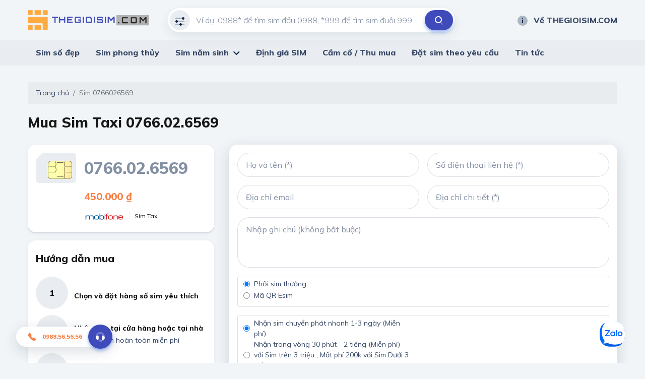

--- FILE ---
content_type: text/html; charset=utf-8
request_url: https://thegioisim.com/0766026569.html
body_size: 45073
content:
<!DOCTYPE html>
<html lang="vi">
<head>
   <meta charset="utf-8"/>
   <meta content="IE=edge" http-equiv="X-UA-Compatible"/>
   <meta content="width=device-width, initial-scale=1" name="viewport"/>

   <title>Mua SIM 0766026569 - Sim Taxi 0766026569 gi&#xE1; r&#x1EBB; ch&#xED;nh ch&#x1EE7;</title>
   <meta name="description" content="SIM s&#x1ED1; &#x111;&#x1EB9;p 0766026569 l&#xE0; Sim Taxi c&#xF3; m&#x1EE9;c gi&#xE1; 450.000&#x111; t&#x1EA1;i Thegioisim.com. &#x110;&#x103;ng k&#xFD; ch&#xED;nh ch&#x1EE7; trong v&#xF2;ng 1 ph&#xFA;t, Giao sim mi&#x1EC5;n ph&#xED; t&#x1EAD;n n&#x1A1;i.">
   <meta property="og:image"/>
   <meta property="og:type" content="article"/>
   <meta property="og:url" content="/0834671982.html"/>
   <meta property="og:title" content="Mua SIM 0766026569 - Sim Taxi 0766026569 gi&#xE1; r&#x1EBB; ch&#xED;nh ch&#x1EE7;"/>
   <meta property="og:description" content="SIM s&#x1ED1; &#x111;&#x1EB9;p 0766026569 l&#xE0; Sim Taxi c&#xF3; m&#x1EE9;c gi&#xE1; 450.000&#x111; t&#x1EA1;i Thegioisim.com. &#x110;&#x103;ng k&#xFD; ch&#xED;nh ch&#x1EE7; trong v&#xF2;ng 1 ph&#xFA;t, Giao sim mi&#x1EC5;n ph&#xED; t&#x1EAD;n n&#x1A1;i."/>

   <meta name="twitter:card" content="summary"/>
   <meta name="twitter:image"/>
   <meta name="twitter:title" content="Mua SIM 0766026569 - Sim Taxi 0766026569 gi&#xE1; r&#x1EBB; ch&#xED;nh ch&#x1EE7;"/>
   <meta name="twitter:description" content="SIM s&#x1ED1; &#x111;&#x1EB9;p 0766026569 l&#xE0; Sim Taxi c&#xF3; m&#x1EE9;c gi&#xE1; 450.000&#x111; t&#x1EA1;i Thegioisim.com. &#x110;&#x103;ng k&#xFD; ch&#xED;nh ch&#x1EE7; trong v&#xF2;ng 1 ph&#xFA;t, Giao sim mi&#x1EC5;n ph&#xED; t&#x1EAD;n n&#x1A1;i."/>
   <meta name="twitter:url" content="/0834671982.html">
   <meta name="twitter:site" content="@">
   <meta name="google-site-verification" content="LeJMLxtwBpo0ITiY47blS1W406EaLkyU7EMx8UoYIS0"/>

   <link href="/default/css/bootstrap.min.css" rel="stylesheet" type="text/css"/>
   <link href="/default/css/jquery-ui.css" rel="stylesheet" type="text/css"/>
   <link href="/default/css/owl.carousel.min.css" rel="stylesheet" type="text/css"/>
   <link href="https://fonts.gstatic.com" rel="preconnect"/>
   <link href="/default/fonts/fontawesome-pro-5.8.2-web/css/all.min.css" rel="stylesheet" type="text/css"/>
   <link
      href="https://fonts.googleapis.com/css2?family=Mulish:ital,wght@0,200;0,300;0,400;0,500;0,600;0,700;0,800;0,900;1,200;1,300;1,400;1,500;1,600;1,700;1,800;1,900&amp;display=swap"
      rel="stylesheet"/>
   <link href="https://fonts.googleapis.com/css2?family=Mouse+Memoirs&amp;display=swap" rel="stylesheet"/>
   <link href="/default/css/main.css?v=1" rel="stylesheet" type="text/css"/>
   
        <link rel="shortcut icon" href="https://static.thegioisim.com/uploads/tgsconfig/cf82d6b3-1cff-463d-ae9b-eb0a469ece2b-favicon.png">


   
    <link rel="canonical" href="https://thegioisim.com/0766026569.html">


   <script src="/default/js/jquery-2.2.1.min.js"></script>
   <script src="/default/js/jquery-ui.js?v=5"></script>
   <script src="/m/js/custom.js?v=5"></script>
   <style>
      .agency__btn.i-btn {
         min-width: 54px;
      }

      .js-open-filter span {
         width: 18px;
         height: 18px;
         color: #fff;
         background-color: red;
         text-align: center;
         border-radius: 9px;
         font-size: 10px;
         display: inline-block;
         line-height: 18px;
         vertical-align: middle;
      }

      .icon-star-active {
         width: 24px;
         height: 24px;
         background-image: url(/m/images/icons/ic_star_fill.png);
      }

      .sim.-line .sim__price {
         width: unset;
      }

      #bottomFix {
         position: fixed;
         bottom: 6px;
         right: 16px;
         z-index: 9999;
      }

      #bottomFixfs {
         position: fixed;
         bottom: 6px;
         right: 16px;
         z-index: 9999;
      }

      .filter {
         padding-bottom: 80px;
      }

      .-border.i-btn {
         background-color: white;
      }

      .-border.i-btn:hover {
         background-color: white;
      }

      .item-active {
         /*color: #0E2045;
                            border-color: #0E2045;*/
         color: #fff;
         border-color: #B6BCC7;
         background: #B6BCC7;
      }

      .tag-select {
         min-width: 91px;
         padding-left: 4px;
      }

      #ui-datepicker-div {
         width: 290px;
      }

      .ui-datepicker table {
         font-size: 13px;
      }

      .range-slider, .min-slider {
         padding-top: 12px;
         color: #171717;
      }

      .range-slider__bar, .min-slider__bar {
         margin-bottom: 24px;
         border: none;
         height: 8px;
         border-radius: 4px;
         background: #D1D7DF;
      }

      .range-slider__bar.ui-widget.ui-widget-content, .min-slider__bar.ui-widget.ui-widget-content {
         border: none;
      }

      .range-slider__bar .ui-widget-header, .min-slider__bar .ui-widget-header {
         background: #0E2045;
      }

      .range-slider__bar.ui-slider .ui-slider-handle, .min-slider__bar.ui-slider .ui-slider-handle {
         height: 32px;
         width: 16px;
         border: 1px solid #0E2045;
         border-radius: 4px;
         background-color: #FFFFFF;
         top: -12px;
         margin-left: -8px;
         outline: none;
         cursor: pointer;
      }

      .range-slider__bar.ui-slider .ui-slider-handle:hover, .min-slider__bar.ui-slider .ui-slider-handle:hover {
         background-color: #f1f1f1;
      }

      .range-slider__input, .min-slider__input {
         height: 40px;
         border-radius: 40px;
         padding: 0 8px;
         font-size: 14px;
         color: #171717;
      }

      .tag-label {
         line-height: 20px;
         font-weight: 600;
         padding: 6px 10px;
         font-size: 13px;
         font-style: italic;
      }

      .tag-sim {
         height: 36px;
         line-height: 36px;
      }

      ul.mn-yob li {
         width: 20%;
         float: left
      }

      ul.mn-yob li.li-hr {
         border-bottom: 1px solid #F88047;
         background: whitesmoke;
      }

      ul.mn-yob {
         width: 360px !important;
      }

      ul.mn-yob li a {
         padding: 6px 8px !important;
         font-weight: 600 !important;
      }

      .img-delay {
      }

      .nav-carousel .owl-next {
         right: -26px;
         border: 1px solid #eee;
      }

      .nav-carousel .owl-prev {
         left: -26px;
         border: 1px solid #eee;
      }

      .sim__number {
         font-size: 20px;
      }

      .main-nav > ul > li > ul {
         z-index: 999;
      }

      .ui-pt .icon-filter {
         background-image: url(/default/images/icons/filter-white.svg);
      }

      .ui-pt .icon-search {
         background-image: url(/default/images/icons/search-brown.svg);
      }

      .ui-pt .mn-yob a {
         color: #000;
      }

      .ui-pt .icon-about {
         background-image: url(/default/images/icons/about-white.svg);
      }

      .ui-pt a.header__link:hover {
         color: #F88047;
      }

      .seocontent {
         padding: 20px;
         background: #fff;
         border-radius: 5px;
         margin-top: 40px;
         -webkit-box-shadow: 0 2px 0 0 #d1d7df, 0 2px 8px 0 rgba(14, 32, 69, 0.06);
         box-shadow: 0 2px 0 0 #d1d7df, 0 2px 8px 0 rgba(14, 32, 69, 0.06);
      }

      .seocontent span {
         font-family: "Mulish" !important;
         line-height: 26px;
      }

      .i-article span {
         font-family: "Mulish" !important;
         line-height: 26px;
      }

      .seocontent h2 {
         font-size: 1.285em;
         margin-top: 1.34em;
         margin-bottom: 0.66em;
      }

      #toc_container ul {
         margin-left: 16px;
      }

      #toc_container li {
         padding: 4px;
      }

      #toc li ul li {
         list-style: auto !important;
         margin-left: 20px;
      }
      
      #toc{
         display: none;
      }

      .total-sim {
         font-size: 20px;
         font-weight: 800;
         font-style: italic;
         color: #F88047;
      }

      .form-inline{
         flex-grow: 1;
         justify-content: space-between;
      }

      .line-scroll{
         overflow-x: auto;
         white-space: nowrap;
      }
      .line-scroll::-webkit-scrollbar {
         height: 6px;
      }
      .line-scroll::-webkit-scrollbar-thumb {
         background: #d5d5d5;
      }
      .line-scroll::-webkit-scrollbar-track {
         background: transparent;
         border-radius: 10px;
         padding: 0;
      }
      .line-scroll {padding-bottom:6px;}
   </style>

   <!--Start of AutoAds Tracking Code-->
   <!--<script id='autoAdsMaxLead-widget-script' src='https://cdn.autoads.asia/scripts/autoads-maxlead-widget.js?business_id=498FD930600D433AAD4696FFD4ACF52E' type='text/javascript' charset='UTF-8' async></script> b-cpkyfh8i37-->
   <!--End of AutoAds Tracking Code-->
   <!--<script>
       (function (d, s, id, t) {
               if (d.getElementById(id)) return;
               var js, fjs = d.getElementsByTagName(s)[0];
               js = d.createElement(s);
               js.id = id;
               js.src = 'https://widget.oncustomer.asia/js/index.js?token=' + t;
               fjs.parentNode.insertBefore(js, fjs);
           }
           (document, 'script', 'oc-chat-widget-bootstrap', '28d6f46157ba782d8651ff4cdba7788b'));
   </script> b-cpkyfh8i37-->
   <!-- Global site tag (gtag.js) - Google Analytics -->


   <!-- Google Tag Manager -->
   <script>(function (w, d, s, l, i) {
         w[l] = w[l] || [];
         w[l].push({
            'gtm.start':
               new Date().getTime(), event: 'gtm.js'
         });
         var f = d.getElementsByTagName(s)[0],
            j = d.createElement(s), dl = l != 'dataLayer' ? '&l=' + l : '';
         j.async = true;
         j.src =
            'https://www.googletagmanager.com/gtm.js?id=' + i + dl;
         f.parentNode.insertBefore(j, f);
      })(window, document, 'script', 'dataLayer', 'GTM-MCX8TL3');</script>
   <!-- End Google Tag Manager -->
</head>
<body>
<header b-cpkyfh8i37 class="header">
   <div b-cpkyfh8i37 class="container header__container">
      <div b-cpkyfh8i37 class="row align-items-center justify-content-between">
         <div b-cpkyfh8i37 class="col-auto pr-0">
            <a b-cpkyfh8i37 class="header__logo" href="/">
               

        <img src="https://static.thegioisim.com/uploads/tgsconfig/86dd0b70-8c6c-4644-9519-6b905e12cee1-thegioisim.png" alt="Logo"/>
            </a>
         </div>
         <div b-cpkyfh8i37 class="col-6">
            <div class="search-form">
    <input class="search-form__input" maxlength="12" onkeypress="return ValidateSearch(event);" id="txtkeyword" placeholder="Ví dụ: 0988* để tìm sim đầu 0988, *999 để tìm sim đuôi 999" type="tel" />
    <div class="search-form__icon ">
        <i class="icon icon-filter"></i>
    </div>
    <button class="search-form__submit" onclick="onSearch();" title="Tìm kiếm" type="button"><i class="icon icon-search"></i></button>
</div>

<script>
    $(document).ready(function() {
        const keyword = getParameterByName("keyword");
        if (keyword) {
            $("#txtkeyword").val(keyword);
        }
    });
    function onSearch() {
        const keyword = $("#txtkeyword").val();
        const num = keyword.match(/\d+/).toString();
        if (num.length === 10 || num.length === 11) {
            const url = `/${num}.html`;
            window.location.href = url;
        } else {
            const url = `/search/${keyword}?c=1`;
            window.location.href = url;
        }
    }
    function ValidateSearch(event) {
        const regex = new RegExp("^[0-9-!@#$%*?]");
        const key = String.fromCharCode(event.charCode ? event.which : event.charCode);
        if (!regex.test(key)) {
            event.preventDefault();
            return false;
        }
    }
    $('#txtkeyword').keypress(function (e) {
        const key = e.which;
        if (key === 13)  // the enter key code
        {
            onSearch();
            return false;
        }
    });
</script>
         </div>
         <div b-cpkyfh8i37 class="col-3">
            <div b-cpkyfh8i37 class="row align-items-center justify-content-end gutter-24">
               <div b-cpkyfh8i37 class="col-auto">
                  
<a class="header__link smooth" href="/ve-the-gioi-sim"><i class="icon icon-about"></i>Về THEGIOISIM.COM</a>
               </div>
            </div>
         </div>
      </div>
   </div>
   <div b-cpkyfh8i37 class="main-bar">
      <div b-cpkyfh8i37 class="container">
         <div b-cpkyfh8i37 class="main-nav">
            <ul b-cpkyfh8i37>
               

<li>
    <a href="/">Sim số đẹp</a>
</li>
<li>
    <a href="/sim-phong-thuy/">Sim phong thủy</a>
</li>
<li>
    <a href="/loai-sim/sim-nam-sinh.html">Sim năm sinh</a>
    <ul class='mn-yob'>
        <li><a href='/sim-nam-sinh-1950.html'>1950</a></li>
        <li><a href='/sim-nam-sinh-1951.html'>1951</a></li>
        <li><a href='/sim-nam-sinh-1952.html'>1952</a></li>
        <li><a href='/sim-nam-sinh-1953.html'>1953</a></li>
        <li><a href='/sim-nam-sinh-1954.html'>1954</a></li>
        <li class='li-hr'><a href='/sim-nam-sinh-1955.html'>1955</a></li>
        <li class='li-hr'><a href='/sim-nam-sinh-1956.html'>1956</a></li>
        <li class='li-hr'><a href='/sim-nam-sinh-1957.html'>1957</a></li>
        <li class='li-hr'><a href='/sim-nam-sinh-1958.html'>1958</a></li>
        <li class='li-hr'><a href='/sim-nam-sinh-1959.html'>1959</a></li>
        <li><a href='/sim-nam-sinh-1960.html'>1960</a></li>
        <li><a href='/sim-nam-sinh-1961.html'>1961</a></li>
        <li><a href='/sim-nam-sinh-1962.html'>1962</a></li>
        <li><a href='/sim-nam-sinh-1963.html'>1963</a></li>
        <li><a href='/sim-nam-sinh-1964.html'>1964</a></li>
        <li class='li-hr'><a href='/sim-nam-sinh-1965.html'>1965</a></li>
        <li class='li-hr'><a href='/sim-nam-sinh-1966.html'>1966</a></li>
        <li class='li-hr'><a href='/sim-nam-sinh-1967.html'>1967</a></li>
        <li class='li-hr'><a href='/sim-nam-sinh-1968.html'>1968</a></li>
        <li class='li-hr'><a href='/sim-nam-sinh-1969.html'>1969</a></li>
        <li><a href='/sim-nam-sinh-1970.html'>1970</a></li>
        <li><a href='/sim-nam-sinh-1971.html'>1971</a></li>
        <li><a href='/sim-nam-sinh-1972.html'>1972</a></li>
        <li><a href='/sim-nam-sinh-1973.html'>1973</a></li>
        <li><a href='/sim-nam-sinh-1974.html'>1974</a></li>
        <li class='li-hr'><a href='/sim-nam-sinh-1975.html'>1975</a></li>
        <li class='li-hr'><a href='/sim-nam-sinh-1976.html'>1976</a></li>
        <li class='li-hr'><a href='/sim-nam-sinh-1977.html'>1977</a></li>
        <li class='li-hr'><a href='/sim-nam-sinh-1978.html'>1978</a></li>
        <li class='li-hr'><a href='/sim-nam-sinh-1979.html'>1979</a></li>
        <li><a href='/sim-nam-sinh-1980.html'>1980</a></li>
        <li><a href='/sim-nam-sinh-1981.html'>1981</a></li>
        <li><a href='/sim-nam-sinh-1982.html'>1982</a></li>
        <li><a href='/sim-nam-sinh-1983.html'>1983</a></li>
        <li><a href='/sim-nam-sinh-1984.html'>1984</a></li>
        <li class='li-hr'><a href='/sim-nam-sinh-1985.html'>1985</a></li>
        <li class='li-hr'><a href='/sim-nam-sinh-1986.html'>1986</a></li>
        <li class='li-hr'><a href='/sim-nam-sinh-1987.html'>1987</a></li>
        <li class='li-hr'><a href='/sim-nam-sinh-1988.html'>1988</a></li>
        <li class='li-hr'><a href='/sim-nam-sinh-1989.html'>1989</a></li>
        <li><a href='/sim-nam-sinh-1990.html'>1990</a></li>
        <li><a href='/sim-nam-sinh-1991.html'>1991</a></li>
        <li><a href='/sim-nam-sinh-1992.html'>1992</a></li>
        <li><a href='/sim-nam-sinh-1993.html'>1993</a></li>
        <li><a href='/sim-nam-sinh-1994.html'>1994</a></li>
        <li class='li-hr'><a href='/sim-nam-sinh-1995.html'>1995</a></li>
        <li class='li-hr'><a href='/sim-nam-sinh-1996.html'>1996</a></li>
        <li class='li-hr'><a href='/sim-nam-sinh-1997.html'>1997</a></li>
        <li class='li-hr'><a href='/sim-nam-sinh-1998.html'>1998</a></li>
        <li class='li-hr'><a href='/sim-nam-sinh-1999.html'>1999</a></li>
        <li><a href='/sim-nam-sinh-2000.html'>2000</a></li>
        <li><a href='/sim-nam-sinh-2001.html'>2001</a></li>
        <li><a href='/sim-nam-sinh-2002.html'>2002</a></li>
        <li><a href='/sim-nam-sinh-2003.html'>2003</a></li>
        <li><a href='/sim-nam-sinh-2004.html'>2004</a></li>
        <li class='li-hr'><a href='/sim-nam-sinh-2005.html'>2005</a></li>
        <li class='li-hr'><a href='/sim-nam-sinh-2006.html'>2006</a></li>
        <li class='li-hr'><a href='/sim-nam-sinh-2007.html'>2007</a></li>
        <li class='li-hr'><a href='/sim-nam-sinh-2008.html'>2008</a></li>
        <li class='li-hr'><a href='/sim-nam-sinh-2009.html'>2009</a></li>
        <li><a href='/sim-nam-sinh-2010.html'>2010</a></li>
        <li><a href='/sim-nam-sinh-2011.html'>2011</a></li>
        <li><a href='/sim-nam-sinh-2012.html'>2012</a></li>
        <li><a href='/sim-nam-sinh-2013.html'>2013</a></li>
        <li><a href='/sim-nam-sinh-2014.html'>2014</a></li>
        <li class='li-hr'><a href='/sim-nam-sinh-2015.html'>2015</a></li>
        <li class='li-hr'><a href='/sim-nam-sinh-2016.html'>2016</a></li>
        <li class='li-hr'><a href='/sim-nam-sinh-2017.html'>2017</a></li>
        <li class='li-hr'><a href='/sim-nam-sinh-2018.html'>2018</a></li>
        <li class='li-hr'><a href='/sim-nam-sinh-2019.html'>2019</a></li>
        <li><a href='/sim-nam-sinh-2020.html'>2020</a></li>
        <li><a href='/sim-nam-sinh-2021.html'>2021</a></li>
        <li><a href='/sim-nam-sinh-2022.html'>2022</a></li>
        <li><a href='/sim-nam-sinh-2023.html'>2023</a></li>
        <li><a href='/sim-nam-sinh-2024.html'>2024</a></li>
        <li class='li-hr'><a href='/sim-nam-sinh-2025.html'>2025</a></li>
        <li class='li-hr'><a href='/sim-nam-sinh-2026.html'>2026</a></li>
        <li class='li-hr'><a href='/sim-nam-sinh-2027.html'>2027</a></li>
        <li class='li-hr'><a href='/sim-nam-sinh-2028.html'>2028</a></li>
        <li class='li-hr'><a href='/sim-nam-sinh-2029.html'>2029</a></li>
  
      </ul>
</li>
<li>
    <a href="/dinh-gia-sim/">Định giá SIM</a>
</li>
<li>
    <a href="/cam-co-sim/">Cầm cố / Thu mua</a>
</li>
<li>
    <a href="/dat-sim-theo-yeu-cau/">Đặt sim theo yêu cầu</a>
</li>
<li>
    <a href="/tin-tuc.html">Tin tức</a>
</li>
            </ul>
         </div>
      </div>
   </div>
</header>

<div b-cpkyfh8i37 class="container">
   
<script type="application/ld+json">
    {
    "@context": "https://schema.org",
    "@type": "BreadcrumbList",
    "itemListElement": [{
    "@type": "ListItem",
    "position": 1,
    "name": "Mua SIM 0766026569 - Sim Taxi 0766026569 gi&#xE1; r&#x1EBB; ch&#xED;nh ch&#x1EE7;"
    }]
    }
</script>
<style>
   .sim-card-detail__number span {
      color: #F88047;
   }
    
</style>


<nav aria-label="breadcrumb">
    <ol class="breadcrumb">
        <li class="breadcrumb-item">
            <a href="/">Trang chủ</a>
        </li>
        <li class="breadcrumb-item active" aria-current="page">Sim 0766026569</li>
    </ol>
</nav>
<h1 class="block-title" style="margin-bottom: 24px">
    Mua  Sim Taxi
    <span>0766.02.6569</span>
</h1>
<div class="row">
    <div class="col-4">
        <div class="sim-card-detail">
            <div class="sim-card-detail__head mb-12">
                <img class="sim-card-detail__img img-delay" data-src="/m/images/sim-card.svg" alt="sim card"/>
                <div class="sim-card-detail__number" id="simNumber" data-id="178525551">
                    0766.02.6569
                </div>
            </div>
            <div class="sim-card-detail__price" style="padding-left: 96px;">
                    <b>450.000 ₫</b>
            </div>
            <div class="mt-8" style="padding-left: 96px;">
                <a href="/sim-so-dep-mobifone.html" title="Tìm kiếm sim theo mạng Mobifone">
                    <img class="sim-card-detail__brand img-delay" data-src="/m/images/sim/mobifone-big.svg" alt="Mobifone"/>
                </a>

                <div class="sim-card-detail__type">
                    Sim Taxi
                </div>

            </div>

        </div>
        <div class="shadow-box pd-16 mt-16">
            <h2 class="block-title color-black font-20 mb-16">
                Hướng dẫn mua
            </h2>
            
<div class="help-booking -line">
    <span class="help-booking__number">1</span>
    <div class="help-booking__desc">
        <div class="help-booking__title">
            Chọn và đặt hàng số sim yêu thích
        </div>
    </div>
</div>
<div class="help-booking -line">
    <span class="help-booking__number">2</span>
    <div class="help-booking__desc">
        <div class="help-booking__title">
            Nhận sim tại cửa hàng hoặc tại nhà
        </div>
        <p>
            Phí giao sim hoàn toàn miễn phí
        </p>
    </div>
</div>
<div class="help-booking -line">
    <span class="help-booking__number">3</span>
    <div class="help-booking__desc">
        <div class="help-booking__title">
            Thanh toán theo hình thức phù hợp
        </div>
        <p>
            Trực tiếp, COD, thẻ cào, chuyển khoản...
        </p>
    </div>
</div>
<div class="help-booking -line">
    <span class="help-booking__number">4</span>
    <div class="help-booking__desc">
        <div class="help-booking__title">
            Đăng kí thông tin sim và nhận sim
        </div>
    </div>
</div>
        </div>
    </div>
    <div class="col-8">
        <div class="shadow-box -big-shadow pd-16 mb-16">
            <div class="row gutter-16 mb-16">
                <div class="col-6">
                    <input class="i-input" id="txtordername" placeholder="Họ và tên (*)"/>
                </div>
                <div class="col-6">
                    <input class="i-input" id="txtorderphone" placeholder="Số điện thoại liên hệ (*)" type="tel" pattern="[0-9]{11}"/>
                </div>
            </div>

            <div class="row gutter-16 mb-16">
                <div class="col-6">
                    <input class="i-input" id="txtorderemail" placeholder="Địa chỉ email" type="email"/>
                </div>
                <div class="col-6">
                    <input class="i-input" id="txtorderaddress" placeholder="Địa chỉ chi tiết (*)"/>
                </div>
            </div>

            <textarea class="i-textarea mb-16" id="txtordernote" placeholder="Nhập ghi chú (không bắt buộc)"></textarea>

            <div class="border rounded mb-16">
                <fieldset class="row" id="radiocardtype">
                    <div class="col-6">
                        <div class="radio radio-warning form-check-inline">
                            <input id="rbtcardtypenormal" value="" name="nameisreceive" checked="checked" type="radio">
                            <label class="ml-2" for="rbtcardtypenormal">Phôi sim thường </label>
                        </div>
                    </div>
                    <div class="col-6">
                        <div class="radio radio-warning form-check-inline">
                            <input id="rbtcardtypeesim" value="Mã QR Esim" name="nameisreceive" type="radio">
                            <label class="ml-2" for="rbtcardtypeesim">Mã QR Esim </label>
                        </div>
                    </div>
                </fieldset>
            </div>


            <div class="border rounded mb-16">
                <fieldset class="row" id="radioreceive">
                    <div class="col-6">
                        <div class="radio radio-warning form-check-inline">
                            <input id="rbtreceivecod" value="" name="namereceive" checked="checked" type="radio">
                            <label class="ml-2" for="rbtreceivecod">Nhận sim chuyển phát nhanh 1-3 ngày (Miễn phí) </label>
                        </div>
                    </div>
                    <div class="col-6">
                        <div class="radio radio-warning form-check-inline">
                            <input id="rbtreceiveservice" value="Nhận trong vòng 30 phút - 2 tiếng" name="namereceive" type="radio">
                            <label class="ml-2" for="rbtreceiveservice">Nhận trong vòng 30 phút - 2 tiếng (Miễn phí) với Sim trên 3 triệu , Mất phí 200k với Sim Dưới 3 triệu)</label>
                        </div>
                    </div>
                </fieldset>
            </div>

            <div class="text-center">
                <button class="i-btn -big -shadow mb-16" id="btnBuyNow" onclick="onBuySim();">Đặt mua</button>
                <br/>
            </div>
        </div>
        <div class="ui-collapse">
            <div class="ui-collapse__label active">
                Mô tả<i class="fal fa-angle-down"></i>
            </div>
            <div class="ui-collapse__pane active">
                <div class="row gutter-10 mb-16">
                    <div class="col-auto">
                        <img src="/m/images/icons/yin-yang.svg" alt="yin yang"/>
                    </div>
                    <div class="col">
                        <div class="i-article">
                            <p>
                                Quẻ chủ: <b>H&#x1ECF;a L&#xF4;i Ph&#x1EC7; H&#x1EA1;p (&#x566C;&#x55D1; sh&#xEC; k&#xE8;)</b>
                            </p>
                            <p>
                                Nội quái: Ch&#x1EA5;n
                            </p>
                            <p>
                                Ngoại quái: Ly
                            </p>
                            <p>
                                Ý nghĩa: Khi&#x1EBF;t d&#xE3;. C&#x1EA5;n h&#x1EE3;p. C&#x1EA9;u h&#x1EE3;p, b&#x1EA5;u v&#xED;u, b&#x1EA5;u qu&#xE0;o, d&#xE0;y x&#xE9;o, &#x111;ay nghi&#x1EBF;n, ph&#x1ECF;ng v&#x1EA5;n, h&#x1ECF;i han (h&#x1ECD;c h&#x1ECF;i)
                            </p>
                        </div>
                    </div>
                </div>
                <div class="row gutter-10 mb-16">
                    <div class="col-auto">
                        <img src="/m/images/icons/yin-yang.svg" alt="yin yang"/>
                    </div>
                    <div class="col">
                        <div class="i-article">
                            <p>
                                Quẻ hỗ: <b>Th&#x1EE7;y S&#x1A1;n Ki&#x1EC3;n (&#x8E47; ji&#x1CE;n)</b>
                            </p>
                            <p>
                                Nội quái: C&#x1EA5;n
                            </p>
                            <p>
                                Ngoại quái: Kh&#x1EA3;m
                            </p>
                            <p>
                                Ý nghĩa: N&#x1EA1;n d&#xE3;. Tr&#x1EDF; ng&#x1EA1;i. C&#x1EA3;n ng&#x103;n, ch&#x1EB7;n l&#x1EA1;i, ch&#x1EAD;m ch&#x1EA1;p, qu&#xE8;, kh&#xF3; kh&#x103;n. 
                            </p>
                        </div>
                    </div>
                </div>
                <div class="row gutter-10 mb-16">
                    <div class="col-auto">
                        <img src="/default/images/icons/icon-sim-card.svg" alt="Sim hợp mệnh"/>
                    </div>
                    <div class="col">
                        <div class="i-article">
                            Sim hợp mệnh: <b>Th&#x1EE7;y</b>
                        </div>
                    </div>
                </div>
                <div class="row gutter-10 mb-16">
                    <div class="col-auto">
                        <img src="/default/images/icons/icon-points-total.svg" alt=" Tổng điểm"/>
                    </div>
                    <div class="col">
                        <div class="i-article">
                            Tổng điểm: <b>47</b>
                        </div>
                    </div>
                </div>
                <div class="row gutter-10 mb-16">
                    <div class="col-auto">
                        <img src="/default/images/icons/icon-points.svg" alt="Số nút"/>
                    </div>
                    <div class="col">
                        <div class="i-article">
                            Số nút: <b>7</b>
                        </div>
                    </div>
                </div>
            </div>
        </div>
    </div>
</div>

<div class="row align-items-center justify-content-between mt-64 mb-24">
    <div class="col-auto">
        <h2 class="block-title color-black">
            Sim tương tự
        </h2>
    </div>
    <div class="col-auto">
            <a class="link" href="/search/*026569">Xem thêm</a>
    </div>
</div>
<div class="sim-carousel owl-carousel nav-carousel">
        <div class="item">
            <div class="sim">
                <div class="sim__brand">
                    <img src="/m/images/sim/viettel.svg" alt="Viettel"/>
                </div>
                <div class="sim__info">
                    <div class="sim__number">
                        0389026569
                    </div>
                        <div class="sim__price">
                            750.000 ₫
                        </div>
                    <a class="sim__link" href="/0389026569.html"></a>
                </div>
            </div>
        </div>

</div>

<div class="modal fade i-modal" id="installment-modal" role="dialog">
    <div class="modal-dialog">
        <div class="modal-content">
            <h3 class="i-modal__title">
                Dự toán trả góp
            </h3>
            <button class="i-modal__close" data-dismiss="modal">
                <i class="icon icon-close"></i>
            </button>
            <div class="i-modal__column">
                <div class="pd-16">
                    <div class="du-toan mb-12">
                        <span>Số sim</span><b>0766.02.6569</b>
                    </div>
                    <div class="du-toan mb-12">
                        <span>Giá sim</span><b class="color-2nd" id="irprice">450.000</b> ₫
                    </div>

                    <label class="i-label -required mb-8">Số tiền trả trước</label>
                    <select id="selectPrepay" onchange="calIr();" class="i-select mb-16">
                        <option value="">- Số tiền trả trước -</option>
                            <option value="90000">20% (90.000)</option>
                            <option value="135000">30% (135.000)</option>
                            <option value="225000">50% (225.000)</option>
                            <option value="315000">70% (315.000)</option>
                    </select>
                    <label class="i-label -required mb-8">Thời hạn trả</label>
                    <select id="selectIrMonth" onchange="calIr();" class="i-select mb-16">
                        <option value="">- Chọn số tháng -</option>
                        <option value="1">1 tháng</option>
                        <option value="2">2 tháng</option>
                        <option value="3">3 tháng</option>
                        <option value="6">6 tháng</option>
                        <option value="9">9 tháng</option>
                        <option value="12">12 tháng</option>
                    </select>

                </div>
                <div class="du-toan-tbl table-responsive" id="tableIr">
                </div>
                <div class="du-toan-tbl__note" style="display: none;">
                    * Đây là bảng dự toán để quý khách tham khảo. Chi tiết ưu đãi tốt nhất vui lòng liên hệ trực tiếp hotline.
                </div>
            </div>
        </div>
    </div>
</div>

<script>
    function isValidNumberString(str) {
        return /^(02\d{9}|0[1-9]\d{8})$/.test(str);
    }
    function isValidEmail(str) {
        if (!str) return true;
        return /^[a-zA-Z0-9._%+-]+@[a-zA-Z0-9.-]+\.[a-zA-Z]{2,}$/.test(str);
    }
    function isSQLInjection(str) {
        const sqlInjectionRegex = /(\b(UNION|SELECT|INSERT|DELETE|UPDATE|DROP|ALTER|CREATE|EXEC|MERGE|HAVING|TRUNCATE|REPLACE|OR|AND|SCRIPT)\b|--|#|\/\*|\*\/|;|'|")/i;
        return sqlInjectionRegex.test(str);
    }
    function onBuySim() {
        const name = $("#txtordername").val();
        const phone = $("#txtorderphone").val();
        const email = $("#txtorderemail").val();
        //const city = $("#selectcity").val();
        //const district = $("#selectdistrict").val();
        const address = $("#txtorderaddress").val();
        let note = $("#txtordernote").val();
        let nameIsReceive = $('input[name="nameisreceive"]:checked').val();
        let nameReceive = $('input[name="namereceive"]:checked').val();
        
        const id = $("#simNumber").data("id");

        if (isSQLInjection(name)){
            alert(`Tên ${name} không hợp lệ`);
            return;
        }

        if (!isValidNumberString(phone)){
            alert(`Số ${phone} không hợp lệ`);
            return;
        }

        if (!isValidEmail(email)){
            alert(`Email ${email} không hợp lệ`);
            return;
        }

        if (isSQLInjection(address)){
            alert(`Địa chỉ ${address} không hợp lệ`);
            return;
        }

        if (isSQLInjection(note)){
            alert(`Ghi chú ${note} không hợp lệ`);
            return;
        }

        if (nameIsReceive){
            note += `\n${nameIsReceive}`;
        }

        if (nameReceive){
            note += `\n${nameReceive}`;
        }

        //mua sim
        $("#btnBuyNow").prop('disabled', true);
        $("#btnBuyNow").text("Đang xử lý...");
        const data = {
            SimId: id, CustomerPhone: phone, CustomerFullName: name, CustomerEmail: email,
            CustomerAddress: address, CustomerNote: note.trim(), CustomerCityId: "0",
            CustomerDistrictId: "0"
        };
        $.ajax({
            type: "POST",
            url: "/sim/order",
            data: JSON.stringify(data),
            contentType: "application/json; charset=utf-8",
            dataType: "json",
            success: function (result) {
                if (result.code === "0") {
                    window.location.href = result.data;
                } else {
                    alert(result.message);
                    $("#btnBuyNow").prop('disabled', false);
                    $("#btnBuyNow").text("Đặt mua");
                }
            },
            failure: function (response) {
                alert(getErrorMessage());
                $("#btnBuyNow").prop('disabled', false);
                $("#btnBuyNow").text("Đặt mua");
            },
            error: function (response) {
                alert(getErrorMessage());
                $("#btnBuyNow").prop('disabled', false);
                $("#btnBuyNow").text("Đặt mua");
            }
        });
    }
    function saveSim(sim) {
        const data = { Sim: sim };
        $.ajax({
            type: "POST",
            url: "/sim/like",
            data: JSON.stringify(data),
            contentType: "application/json; charset=utf-8",
            dataType: "json",
            success: function (result) {
                if (result.code === "0") {
                    $("#btnSaveSim i").attr("class", result.data);;
                } else {
                    console.log(result.message);
                }
            },
            failure: function (response) {
                console.log(getErrorMessage());
            },
            error: function (response) {
                console.log(getErrorMessage());
            }
        });
    }
    function calIr() {
        const prepay = $("#selectPrepay").val();
        const month = $("#selectIrMonth").val();
        const price = $("#irprice").text().replace(/\./g, "");
        if (prepay && month) {
            $("#tableIr").html("");
            $(".du-toan-tbl__note").hide();
            const data = { Price: price, Prepay: prepay, Month: month };
            $.ajax({
                type: "POST",
                url: "/sim/interestrateest",
                data: JSON.stringify(data),
                contentType: "application/json; charset=utf-8",
                dataType: "json",
                success: function (result) {
                    if (result.code === "0") {
                        const obj = result.data;
                        let table = "";
                        table += `<p class='font-16 pl-16'>Số tiền gốc: <b class='color-2nd'> ${obj.remainingMoney.display} ₫</b></p>`;
                        table += `<p class='font-16 pl-16 pb-8'>Lãi suất: <b class=''> ${obj.interestRate} %</b></p>`;
                        table += "<table class='table'>";
                        table += "  <thead><tr>";
                        table += "            <th>Kỳ</th>";
                        table += "            <th>Trả gốc</th>";
                        table += "            <th>Trả lãi</th>";
                        table += "            <th>Tổng</th>";
                        table += "            <th>Gốc còn</th>";
                        table += "        </tr>";
                        table += "    </thead>";
                        table += "    <tbody>";
                        for (const index in obj.periods) {
                            const period = obj.periods[index];
                            table += `        <tr><td>${period.no}</td>`;
                            table += `            <td>${period.principal.display}</td>`;
                            table += `            <td>${period.interestRate.display}</td>`;
                            table += `            <td>${period.total.display}</td>`;
                            table += `            <td>${period.balance.display}</td>`;
                            table += "        </tr>";
                        }
                        table += "    </tbody>";
                        table += "</table>";

                        table += `<p class='font-16 pl-16'>Tổng gốc: <b class='color-2nd'> ${obj.totalPrincipal.display}</b></p>`;
                        table += `<p class='font-16 pl-16'>Tổng lãi: <b class='color-2nd'> ${obj.totalInterestRate.display}</b></p>`;
                        table += `<p class='font-16 pl-16'>Tổng phải trả: <b class='color-2nd'> ${obj.total.display}</b></p>`;

                        $("#tableIr").html(table);
                        $(".du-toan-tbl__note").show();
                    } else {
                        alert(result.message);
                    }
                },
                failure: function (response) {
                    console.log(getErrorMessage());
                },
                error: function (response) {
                    console.log(getErrorMessage());
                }
            });
        }
    }
</script>
</div>
<footer b-cpkyfh8i37 class="footer">
   <div b-cpkyfh8i37 class="container">
      <div b-cpkyfh8i37 class="row">
         <div b-cpkyfh8i37 class="col-4">
            
<h4 class="footer__title">
    THẾ GIỚI SIM SỐ ĐẸP
</h4>
<div class="row mb-15">
    <div class="col-6">
        <div class="footer__hotline">
            <p>
                Hotline 1
            </p>
            <a href="tel:0988565656">
                <div class="icon icon-phone"></div>
               0988.56.56.56
            </a>
        </div>
    </div>
    <div class="col-6 d-none">
        <div class="footer__hotline">
            <p>
                Hotline 2
            </p>
            <a href="tel:0898565656">
                <div class="icon icon-phone"></div>
                0898.56.56.56
            </a>
        </div>
    </div>
</div>
<div class="footer__line">
    <span><i class="icon icon-clock"></i></span><b>Giờ mở cửa:</b> 8:00 - 21:00
</div>
<div class="footer__line">
    <span><i class="icon icon-email"></i></span>info@thegioisim.com
</div>
<div class="footer__line">
      <span><i class="icon icon-pin"></i></span><b>Add 1:&nbsp;&nbsp;</b>43 Giảng Võ, Q. Đống Đa, TP. Hà Nội
</div>
<div class="footer__line">
      <span><i class="icon icon-pin"></i></span><b>Add 2:&nbsp;&nbsp;</b>68 Huỳnh Thúc Kháng, Q1, TP. Hồ Chí Minh
</div>
         </div>
         <div b-cpkyfh8i37 class="col-2">
            <h4 b-cpkyfh8i37 class="footer__title">
               Thông tin
            </h4>
            <ul b-cpkyfh8i37>
               
<li>
    <a href="/dieu-khoan">Điều khoản</a>
</li>
<li>
    <a href="/chinh-sach-bao-mat">Chính sách bảo mật</a>
</li>
<li>
    <a href="/cam-ket-chat-luong">Cam kết chất lượng</a>
</li>
<li>
    <a href="/ban-hang-cung-the-gioi-sim">Chính sách hợp tác</a>
</li>
            </ul>
         </div>
         <div b-cpkyfh8i37 class="col-2">
            <h4 b-cpkyfh8i37 class="footer__title">
               Liên hệ
            </h4>
            <ul b-cpkyfh8i37>
               
<li>
    <a href="/lien-he/">Liên hệ</a>
</li>
<li>
    <a href="/sim-tra-gop/">Sim trả góp</a>
</li>
<li>
    <a href="/cach-thuc-thanh-toan/">Cách thức thanh toán</a>
</li>
<li>
    <a href="/huong-dan-dat-hang/">Hướng dẫn đặt hàng</a>
</li>
<li>
    <a href="/chinh-sach-doi-tra/">Chính sách đổi trả</a>
</li>

            </ul>
         </div>
         <div b-cpkyfh8i37 class="col-4">
            
<h4 class="footer__title">
    Tải ứng dụng về điện thoại
</h4>
<div class="row">
    <div class="col-6">
        <a target="_blank" class="footer__store-btn" href="https://apps.apple.com/vn/app/th%E1%BA%BF-gi%E1%BB%9Bi-sim/id6720714122"><img alt="ứng dụng thế giới sim" src="/default/images/app-store.png" /></a>
    </div>
    <div class="col-6">
        <a target="_blank" class="footer__store-btn" href="https://play.google.com/store/apps/details?id=com.thegioisim.app"><img alt="ứng dụng thế giới sim" src="/default/images/gg-play.png" /></a>
    </div>
</div>
            <div b-cpkyfh8i37 class="row">
               <div b-cpkyfh8i37 class="col-6">
                  <h4 b-cpkyfh8i37 class="footer__title">
                     Chứng nhận
                  </h4>
                  <img b-cpkyfh8i37 src="/default/images/bct.png" alt="bộ công thương"/>
               </div>
               <div b-cpkyfh8i37 class="col-6">
                  

               </div>
            </div>
         </div>
      </div>
      <div b-cpkyfh8i37 class="copyright">
         
&#xA9; Copyright 2020.  All rights reserved.
      </div>
   </div>
</footer>

<a b-cpkyfh8i37 href="https://zalo.me/0988565656" title="Zalo" aria-label="Zalo" class="btn-zalo-chat" target="_blank">
      <span b-cpkyfh8i37>
         <img b-cpkyfh8i37 src="/default/images/logo-zalo.svg" alt="zalo" width="50" height="50">
      </span>
</a>

<a class="call-now" href="tel:0988565656">
    <i class="icon icon-phone"></i>0988.56.56.56
    <div class="call-now__icon">
        <i class="icon icon-advisory"></i>
    </div>
</a>

<script src="//cdnjs.cloudflare.com/ajax/libs/jqueryui-touch-punch/0.2.3/jquery.ui.touch-punch.min.js"></script>
<script src="/default/js/bootstrap.min.js"></script>
<script src="/default/js/owl.carousel.min.js"></script>
<script src="/default/js/jquery.mCustomScrollbar.concat.min.js"></script>
<script src="/default/js/script.js"></script>
<link href="https://cdn.jsdelivr.net/gh/fancyapps/fancybox@3.5.7/dist/jquery.fancybox.min.css" rel="stylesheet"/>
<script src="https://cdn.jsdelivr.net/gh/fancyapps/fancybox@3.5.7/dist/jquery.fancybox.min.js"></script>
<script>
   $(document).ready(function () {
      delayImage();

      $("#txtDob").datepicker({
         changeMonth: true,
         changeYear: true,
         dateFormat: 'dd/mm/yy',
         yearRange: '1940:2030',
         showAnim: 'clip'
      });
   });

   function delayImage() {
      $(".img-delay").each(function () {
         const src = $(this).data("src");
         $(this).attr("src", src);
      });

      $(".bg-delay").each(function () {
         const src = $(this).data("src");
         $(this).css("background-image", `url(${src})`);
         $(this).css("background-size", `cover`);
      });
   }
</script>

<!-- Google Tag Manager (noscript) -->
<noscript b-cpkyfh8i37>
   <iframe b-cpkyfh8i37 src="https://www.googletagmanager.com/ns.html?id=GTM-MCX8TL3"
           height="0" width="0" style="display:none;visibility:hidden"></iframe>
</noscript>
<!-- End Google Tag Manager (noscript) -->

</body>
</html>


--- FILE ---
content_type: image/svg+xml
request_url: https://thegioisim.com/default/images/icons/icon-points.svg
body_size: 430
content:
<svg id="icon_Points" data-name="icon/Points" xmlns="http://www.w3.org/2000/svg" width="16" height="16" viewBox="0 0 16 16">
  <path id="Combined-Shape" d="M12.65,8h.017v3.333a.661.661,0,0,1-.411.615.654.654,0,0,1-.725-.148L10,10H2A1.982,1.982,0,0,1,0,8V2A1.982,1.982,0,0,1,2,0h8.669a1.984,1.984,0,0,1,2,2Z" transform="translate(1.333 2.667)" fill="rgba(14,32,69,0.3)"/>
  <path id="Combined-Shape-2" data-name="Combined-Shape" d="M7.667,2a1,1,0,1,1,1-1A1,1,0,0,1,7.667,2ZM4.333,2a1,1,0,1,1,1-1A1,1,0,0,1,4.333,2ZM1,2A1,1,0,1,1,2,1,1,1,0,0,1,1,2Z" transform="translate(3.333 6.667)" fill="#0e2045"/>
</svg>


--- FILE ---
content_type: image/svg+xml
request_url: https://thegioisim.com/m/images/sim/viettel.svg
body_size: 6821
content:
<?xml version="1.0" encoding="UTF-8"?>
<svg width="35px" height="8px" viewBox="0 0 35 8" version="1.1" xmlns="http://www.w3.org/2000/svg" xmlns:xlink="http://www.w3.org/1999/xlink">
    <!-- Generator: Sketch 62 (91390) - https://sketch.com -->
    <title>viettel/viettel</title>
    <desc>Created with Sketch.</desc>
    <g id="Home-" stroke="none" stroke-width="1" fill="none" fill-rule="evenodd">
        <g id="viettel" fill="#EF0032" fill-rule="nonzero">
            <g id="Viettel_logo_2021" transform="translate(0.371482, 0.773170)">
                <path d="M7.25897658,0.0207483972 C7.25897658,0.0207483972 6.92330486,0.0435891099 6.92289449,0.338511343 L6.92151663,1.32785375 C6.92151663,1.32785375 7.18413227,0.991826849 7.55365331,0.991826849 L7.99357025,0.991826849 C7.99357025,0.991826849 8.35334174,0.971311893 8.35334174,0.685181516 L8.35334174,0.33173461 C8.35334174,0.33173461 8.35329909,0.0207483972 7.9857109,0.0207483972 L7.25897658,0.0207483972 Z M16.6886348,0.248508743 C16.2888503,0.248508743 16.2889011,0.593272657 16.2889011,0.593272657 L16.2889011,1.37693383 L15.404086,1.37693383 L15.404086,1.90350405 C15.404086,1.90350405 15.404086,2.24202098 15.8038188,2.24202098 L16.2889011,2.24202098 L16.2889011,4.86873075 C16.3151171,5.72976693 17.2653388,6.22936336 18.0780158,6.22936336 L19.1594321,6.22936336 C19.4543549,6.22936336 19.500274,5.8403392 19.500274,5.8403392 L19.500274,5.33886377 C18.9628586,5.43916661 18.5236891,5.33261593 18.5236891,5.33261593 C17.6913509,5.10066742 17.7175806,4.49887119 17.7175806,4.49887119 L17.7175806,2.24202098 L20.5357507,2.24202098 L20.5357507,4.86873075 C20.5619668,5.72976693 21.5122994,6.22936336 22.3249764,6.22936336 L23.4062826,6.22936336 C23.701205,6.22936336 23.7471236,5.8403392 23.7471236,5.8403392 L23.7471236,5.33886377 C23.2097083,5.43916661 22.7706492,5.33261593 22.7706492,5.33261593 C21.938311,5.10066742 21.9645411,4.49887119 21.9645411,4.49887119 L21.9645411,2.24202098 L23.3348816,2.24202098 C23.7351797,2.24202098 23.7274193,1.93156382 23.7274193,1.93156382 L23.7274193,1.37693383 L21.9645411,1.37693383 L21.9645411,0.630967941 C21.9645411,0.270040197 21.6236984,0.248508743 21.6236984,0.248508743 L20.9354844,0.248508743 C20.5356999,0.248508743 20.5357507,0.593272657 20.5357507,0.593272657 L20.5357507,1.37693383 L17.7175806,1.37693383 L17.7175806,0.630967941 C17.7175806,0.270040197 17.3768496,0.248508743 17.3768496,0.248508743 L16.6886348,0.248508743 Z M31.2158627,0.248508743 C30.8160778,0.248508743 30.816129,0.593272657 30.816129,0.593272657 L30.816129,4.86873075 C30.8423446,5.72976693 31.7925663,6.22936336 32.6052433,6.22936336 L33.68666,6.22936336 C33.9815828,6.22936336 34.0275019,5.8403392 34.0275019,5.8403392 L34.0275019,5.33886377 C33.4900861,5.43916661 33.050917,5.33261593 33.050917,5.33261593 C32.2185783,5.10066742 32.244808,4.49887119 32.244808,4.49887119 L32.244808,0.630967941 C32.244808,0.270040197 31.9040771,0.248508743 31.9040771,0.248508743 L31.2158627,0.248508743 Z M11.8788819,1.34261242 C11.643286,1.3431696 10.6534037,1.37135252 9.89427299,1.78861795 C9.39585667,2.06257793 9.0774786,2.52073826 9.06336768,3.47929717 C9.06336768,3.47929717 9.06651586,4.90006991 9.27624211,5.2385899 C9.27624211,5.2385899 9.52230977,5.7216099 10.0723869,6.01314462 C10.3101158,6.13913777 10.7880792,6.22936336 11.144063,6.22936336 L14.6372751,6.22936336 C14.6372751,6.22936336 14.9781166,6.19771206 14.9781166,5.79650233 L14.9781166,5.35771133 L11.5044983,5.35771133 C11.5044983,5.35771133 10.5739211,5.33260532 10.5542595,4.32331317 C10.5532272,4.27040853 10.5530608,4.22790512 10.5523783,4.17909594 L14.4865038,4.17909594 C14.4865038,4.17909594 15.1747182,4.1289892 15.1747182,3.27641979 C15.1747182,3.27641979 15.2861112,2.39870786 14.5717418,1.85331419 C13.857372,1.30792 12.7109309,1.35936489 11.9308004,1.34305037 C11.9308004,1.34305037 11.9125384,1.34256236 11.8788824,1.34261242 L11.8788819,1.34261242 Z M26.8087213,1.34261242 C26.573125,1.34311533 25.5832435,1.37135252 24.8241124,1.78861795 C24.3256956,2.06257793 24.007318,2.52073826 23.9932066,3.47929717 C23.9932066,3.47929717 23.9963548,4.90006991 24.2060811,5.2385899 C24.2060811,5.2385899 24.4521496,5.7216099 25.0022272,6.01314462 C25.2399547,6.13913777 25.7179181,6.22936336 26.0739024,6.22936336 L29.567114,6.22936336 C29.567114,6.22936336 29.9079564,6.19771247 29.9079564,5.79650233 L29.9079564,5.35771133 L26.4343377,5.35771133 C26.4343377,5.35771133 25.5037605,5.33260532 25.4840985,4.32331317 C25.4830747,4.27040853 25.4827889,4.22790512 25.4821063,4.17909594 L29.4163432,4.17909594 C29.4163432,4.17909594 30.104558,4.1289892 30.104558,3.27641979 C30.104558,3.27641979 30.2159501,2.39870786 29.5015812,1.85331419 C28.7872118,1.30792 27.6407703,1.35936489 26.8606394,1.34305037 C26.8606394,1.34305037 26.8423778,1.34256236 26.8087222,1.34261242 L26.8087213,1.34261242 Z M0.0310084967,1.3939813 L2.46915011,5.89508163 C2.46915011,5.89508163 2.59920246,6.27605934 3.32252702,6.27605934 L3.58255855,6.27605934 C3.58255855,6.27605934 4.11896455,6.29933326 4.37903645,5.85622239 C4.63910838,5.41311069 6.8172889,1.3939813 6.8172889,1.3939813 L5.70376933,1.3939813 C5.70376933,1.3939813 5.28120789,1.4562 5.01300914,1.98482435 C4.7448091,2.5134487 3.50949693,5.02438318 3.50949693,5.02438318 C3.50949693,5.02438318 3.41194479,5.16431318 3.33879981,5.02438318 C3.26565424,4.88445317 1.72957119,1.82154832 1.72957119,1.82154832 C1.72957119,1.82154832 1.45325278,1.3939813 1.14441714,1.3939813 L0.0310084967,1.3939813 Z M7.2723717,1.3939813 C7.2723717,1.3939813 6.92289449,1.39403435 6.92289449,1.7749588 L6.92289449,5.90291754 C6.92289449,5.90291754 6.94725405,6.22936336 7.29672528,6.22936336 L8.07693085,6.22936336 C8.07693085,6.22936336 8.35334601,6.21387312 8.35334601,5.80963169 L8.35334601,1.72826303 C8.35334601,1.72826303 8.29635801,1.3939813 8.02003158,1.3939813 L7.2723717,1.3939813 Z M12.1137846,2.20305455 C12.522184,2.20321413 13.1274302,2.26010556 13.4510262,2.56179632 C13.4510262,2.56179632 13.6935677,2.74980832 13.6935677,3.03817669 C13.6935677,3.33281383 13.4969478,3.33285724 13.4379634,3.33285667 L11.2423634,3.33285667 C11.2423634,3.33285667 10.8857789,3.30332323 10.5517133,3.60720703 C10.5585684,3.19189376 10.5804952,3.06327164 10.5804952,3.06327164 C10.5804952,3.06327164 10.573861,2.33601319 11.6945685,2.22317363 C11.6945685,2.22317363 11.8687446,2.20294491 12.1137846,2.20305455 L12.1137846,2.20305455 Z M27.0436244,2.20305456 C27.4520229,2.20321413 28.0572696,2.26010556 28.380866,2.56179632 C28.380866,2.56179632 28.6234067,2.74980832 28.6234067,3.03817669 C28.6234067,3.33281383 28.4267872,3.33285777 28.3678032,3.33285667 L26.1722032,3.33285667 C26.1722032,3.33285667 25.8156187,3.30332323 25.4815526,3.60720703 C25.4884078,3.19189376 25.5103346,3.06327164 25.5103346,3.06327164 C25.5103346,3.06327164 25.5036999,2.33601372 26.6244074,2.22317363 C26.6244074,2.22317363 26.7985844,2.20294654 27.0436244,2.20305456 L27.0436244,2.20305456 Z" id="path851"></path>
            </g>
        </g>
    </g>
</svg>

--- FILE ---
content_type: image/svg+xml
request_url: https://thegioisim.com/m/images/icons/yin-yang.svg
body_size: 1251
content:
<svg xmlns="http://www.w3.org/2000/svg" width="16" height="16" viewBox="0 0 16 16">
    <defs>
        <filter id="6vl6sptifa">
            <feColorMatrix in="SourceGraphic" values=""/>
        </filter>
    </defs>
    <g fill="none" fill-rule="evenodd">
        <g>
            <g>
                <g rm="url(#6vl6sptifa)" transform="translate(-24 -1436) translate(8 1374) translate(16 58)">
                    <g fill="#0E2045">
                        <path fill-opacity=".3" d="M8 1.333l.183.005c1.756.095 3.15 1.55 3.15 3.329 0 1.78-1.394 3.233-3.15 3.328l-.366.01c-1.756.095-3.15 1.549-3.15 3.328 0 1.719 1.3 3.133 2.97 3.314l.18.015.183.005-.234-.004C4.192 14.539 1.333 11.603 1.333 8c0-3.604 2.86-6.54 6.433-6.663L8 1.333zM8 4c-.368 0-.667.298-.667.667 0 .368.299.666.667.666.368 0 .667-.298.667-.666C8.667 4.298 8.368 4 8 4z" transform="translate(0 4)"/>
                        <path d="M11.333 1.333l.183.005c1.756.095 3.15 1.55 3.15 3.329 0 1.78-1.394 3.233-3.15 3.328l-.366.01C9.395 8.1 8 9.554 8 11.333c0 1.719 1.3 3.133 2.97 3.314l.18.015.183.005-.234-.004C7.526 14.539 4.667 11.603 4.667 8c0-3.604 2.859-6.54 6.432-6.663l.234-.004zm0 2.667c-.368 0-.666.298-.666.667 0 .368.298.666.666.666.369 0 .667-.298.667-.666 0-.369-.298-.667-.667-.667z" transform="translate(0 4) rotate(180 9.667 8)"/>
                    </g>
                </g>
            </g>
        </g>
    </g>
</svg>
